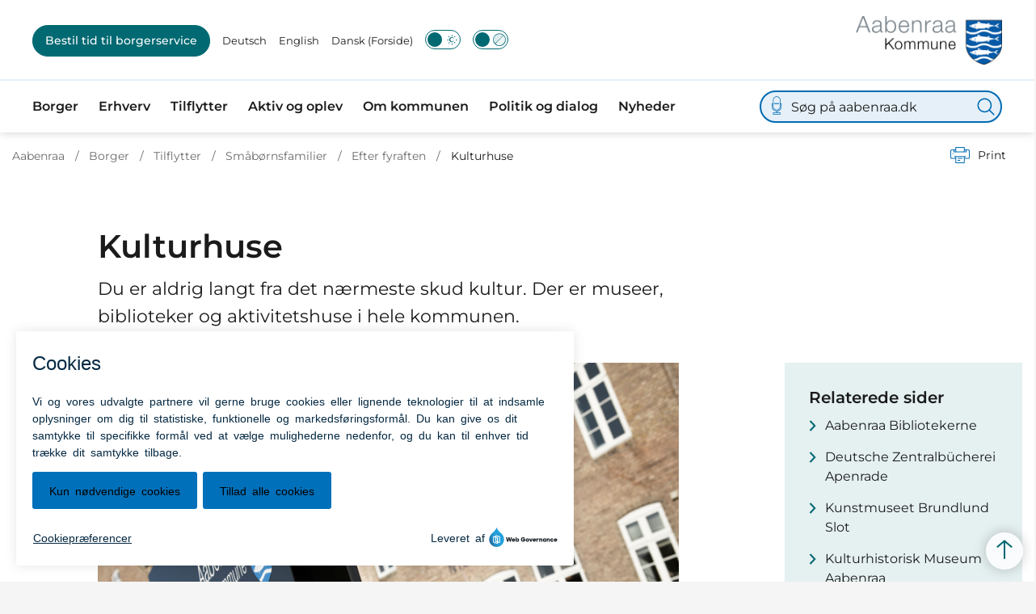

--- FILE ---
content_type: text/html; charset=utf-8
request_url: https://aabenraa.dk/borger/tilflytter/smaaboernsfamilier/efter-fyraften/kulturhuse
body_size: 18673
content:
<!DOCTYPE html>

    <meta property="publicIp" content="3.145.180.87">

<html lang="da" style="">

<head prefix="og: http://ogp.me/ns#">

    <link rel="stylesheet" media="all" type="text/css" href="/assets/css/icons.css" />
    <link rel="stylesheet" href="/css/bundle.css?v=fJsx_drqiPHPO0FQJhvJW9drOP4" />
    <link rel="stylesheet" type="text/css" media="print" href="/assets/css/print.css" />
    

    <script crossorigin="anonymous" src="https://cdnjs.cloudflare.com/ajax/libs/jquery/3.7.1/jquery.min.js"></script>
    <script src="https://cdnjs.cloudflare.com/ajax/libs/1000hz-bootstrap-validator/0.11.9/validator.min.js"></script>
    <script src="https://cdnjs.cloudflare.com/ajax/libs/twitter-bootstrap/4.3.1/js/bootstrap.bundle.min.js"></script>
    <script src="https://ajax.aspnetcdn.com/ajax/jquery.validate/1.16.0/jquery.validate.min.js"></script>
    <script src="https://ajax.aspnetcdn.com/ajax/mvc/5.2.3/jquery.validate.unobtrusive.min.js"></script>
    <script src="https://cdnjs.cloudflare.com/ajax/libs/js-cookie/2.2.1/js.cookie.min.js"></script>
    <script src="/Scripts/picturefill.min.js"></script>
    <script src="/Scripts/lazysizes.min.js"></script>
    <script src="/Scripts/ls.unveilhooks.min.js"></script>
    <script defer src="/scripts/cludo-voice-search.js"></script>
    <script defer src="/js/bundle.js?v=D43i7ag6iDnxkoOu2e-X7rfVFAE"></script>
    <script src="https://dreambroker.com/channel/embed/webc/dreambroker-studio-video-player.js"></script>

                    <!-- Monsido inkl cookie -->
<script type="text/javascript">
    window._monsido = window._monsido || {
        token: "Zi3QT3i1oG7XLtY7NROX-Q",
        statistics: {
            enabled: true,
            cookieLessTracking: false,
            documentTracking: {
                enabled: true,
                documentCls: "",
                documentIgnoreCls: "monsido_ignore_download",
                documentExt: ["pdf","doc","xls","PDF","DOC","docx","xlsx","DOCX","XLSX","XLS"],
            },
        },
        heatmap: {
            enabled: true,
        },
        pageCorrect: {
            enabled: true,
        },
    };
    window._monsidoConsentManagerConfig = window._monsidoConsentManagerConfig || {
        token: "Zi3QT3i1oG7XLtY7NROX-Q",
        privacyRegulation: ["gdpr"],
        settings: {
            manualStartup: false,
            hideOnAccepted: false,
            perCategoryConsent: true,
            explicitRejectOption: false,
            hasOverlay: false,
        },
        i18n: {
            languages: ["da_DK"], 
            defaultLanguage: "da_DK"
        },
        theme: {
            buttonColor: "#0070ba",
            buttonTextColor: "#000000",
            iconPictureUrl: "cookie_bite",
            iconShape: "circle",
            position: "bottom-left",
        },
        links: {
            cookiePolicyUrl: "Https://aabenraa.dk/cookies",
            optOutUrl: "",
        },
    };
</script>
<script type="text/javascript" async src="https://app-script.monsido.com/v2/monsido-script.js"></script>
<script type="text/javascript" src="https://monsido-consent.com/v1/mcm.js"></script>                    <!-- Monsido inkl cookie -->
                    <!-- Slet efter n&#xE6;ste deploy 18/10 -->
<style>
.breadcrumb-container .service-menu {
  padding-left: 0;
  display: flex;
  flex-wrap: wrap;
  padding-top: 15px;
  padding-bottom: 5px;
  margin-bottom: 0;
}

.breadcrumb-container .service-menu .service-menu__item .service-menu__item__icon {
  display: flex;
  align-items: center;
  margin-right: 10px;
  height: auto;
  width: auto;
  border-radius: unset;
  background: transparent;
}



</style>                    <!-- Slet efter n&#xE6;ste deploy 18/10 -->
                    <!-- Google -->
<meta name="google-site-verification" content="OzWcmwz5ctqKSP1Dd22xDOKzvopsbx3Gm4xjiiPvsag" />                    <!-- Google -->
                    <!-- Google -->
<meta name="google-site-verification" content="TzXOGouzvSeM6GRKl8OtVkbUmrTWBD8Ci0L_zzF-Mc8" />                    <!-- Google -->

    <!--Open Graph Metas-->
    <meta http-equiv="Content-Type" content="text/html; charset=utf-8">
    <title>Kulturhuse </title>
        <link rel="alternate" hreflang="da" href="https://aabenraa.dk/borger/tilflytter/smaaboernsfamilier/efter-fyraften/kulturhuse">
    <meta name="description" content="Du er aldrig langt fra det n&#xE6;rmeste skud kultur. Der er museer, biblioteker og aktivitetshuse i hele kommunen.">
    <meta property="og:title" content="Kulturhuse" />
    <meta name="twitter:title" content="Kulturhuse" />
    <meta property="og:description" content="Du er aldrig langt fra det n&#xE6;rmeste skud kultur. Der er museer, biblioteker og aktivitetshuse i hele kommunen." />
    <meta name="twitter:description" content="Du er aldrig langt fra det n&#xE6;rmeste skud kultur. Der er museer, biblioteker og aktivitetshuse i hele kommunen." />
    <meta name="robots" content="index,follow">

    <meta property="og:url" content="https://aabenraa.dk/borger/tilflytter/smaaboernsfamilier/efter-fyraften/kulturhuse" />
    <meta property="og:type" content="website" />
    <meta name="pageId" content="79862" />
    <meta name="page_date" content="2024-03-27T08:17:46Z" />
    <meta name="page_breadcrumb" content="Aabenraa|Borger|Tilflytter|Sm&#xE5;b&#xF8;rnsfamilier|Efter fyraften" />

            <meta name="page_Image" content="/media/1qznsyzo/nygadehuset.jpg?width=350&amp;height=220&amp;v=1dbffbd7e6e6ef0" />
    <meta property="og:updated_time" content="2024-03-27T08.17.46Z" />
    <meta property="og:pageDate" content="0001-01-01T00.00.00Z" />




    <meta property="og:site_name" content="">
    <meta property="og:locale" content="da">
    <meta name="google-site-verification" content="">
    <meta name="viewport" content="initial-scale=1.0, maximum-scale=5.0, minimum-scale=1.0, width=device-width" />


        <link type="image/jpg" rel="icon" 48x48" href="/media/ihllrwpl/logojpg.jpg?width=48&amp;height=48&amp;format=noformat&amp;v=1da7918dd855610 sizes=" />
        <link type="image/jpg" rel="apple-touch-icon" sizes="57x57" href="/media/ihllrwpl/logojpg.jpg?width=57&amp;height=57&amp;format=noformat&amp;v=1da7918dd855610" />
        <link type="image/jpg" rel="apple-touch-icon" sizes="60x60" href="/media/ihllrwpl/logojpg.jpg?width=60&amp;height=60&amp;format=noformat&amp;v=1da7918dd855610" />
        <link type="image/jpg" rel="apple-touch-icon" sizes="72x72" href="/media/ihllrwpl/logojpg.jpg?width=72&amp;height=72&amp;format=noformat&amp;v=1da7918dd855610" />
        <link type="image/jpg" rel="apple-touch-icon" sizes="76x76" href="/media/ihllrwpl/logojpg.jpg?width=76&amp;height=76&amp;format=noformat&amp;v=1da7918dd855610" />
        <link type="image/jpg" rel="apple-touch-icon" sizes="114x114" href="/media/ihllrwpl/logojpg.jpg?width=114&amp;height=114&amp;format=noformat&amp;v=1da7918dd855610" />
        <link type="image/jpg" rel="apple-touch-icon" sizes="144x144" href="/media/ihllrwpl/logojpg.jpg?width=144&amp;height=144&amp;format=noformat&amp;v=1da7918dd855610" />
        <link type="image/jpg" rel="apple-touch-icon" sizes="180x180" href="/media/ihllrwpl/logojpg.jpg?width=180&amp;height=180&amp;format=noformat&amp;v=1da7918dd855610" />
        <link rel="icon" type="image/jpg" sizes="16x16" href="/media/ihllrwpl/logojpg.jpg?width=16&amp;height=16&amp;format=noformat&amp;v=1da7918dd855610" />
        <link rel="icon" type="image/jpg" sizes="32x32" href="/media/ihllrwpl/logojpg.jpg?width=32&amp;height=32&amp;format=noformat&amp;v=1da7918dd855610" />
        <link rel="icon" type="image/jpg" sizes="96x96" href="/media/ihllrwpl/logojpg.jpg?width=96&amp;height=96&amp;format=noformat&amp;v=1da7918dd855610" />
        <link rel="icon" type="image/jpg" 120x120" href="/media/ihllrwpl/logojpg.jpg?width=120&amp;height=120&amp;format=noformat&amp;v=1da7918dd855610 sizes=" />

    <meta name="msapplication-TileColor" content="#ffffff">
    <meta name="msapplication-TileImage" content="~/icons/ms-icon-144x144.png">
    <meta name="theme-color" content="#ffffff">




    <!-- Cludo tag -->



    <!-- Twitter -->
    <meta name="twitter:card" content="summary" />
    <!-- Twitter - Article -->
            <meta property="og:image" content="https://aabenraa.dk/media/1qznsyzo/nygadehuset.jpg?width=1200&amp;height=630&amp;quality=90&amp;v=1dbffbd7e6e6ef0" />
            <meta property="og:ubivox-image" content="https://aabenraa.dk/media/1qznsyzo/nygadehuset.jpg?width=900&amp;height=600&amp;quality=90&amp;v=1dbffbd7e6e6ef0" />
            <meta property="og:image:width" content="1200">
            <meta property="og:image:height" content="630">
            <meta property="og:image:alt" content="nygadehuset">
            <meta name="twitter:image" content="https://aabenraa.dk/media/1qznsyzo/nygadehuset.jpg?width=1200&amp;height=630&amp;quality=90&amp;v=1dbffbd7e6e6ef0">
            <meta name="twitter:image:alt" content="nygadehuset">

    
    <style>
        :root {
            --color-primary: #fef1d4;
            --color-primary-text: #1b1b1b;
            --color-secondary: #0068ad;
            --color-secondary-text: #fff;
            
            
            
            
            
            
            
            
            
            --color-icons: #006bb3;
            --color-arrows: #006972;
            --color-btn-primary: #006972;
            --color-btn-primary-text: #fff;
            
            
            --color-primary-decorative: #e8f1f2;
            --color-primary-decorative-text: #1b1b1b;
            --color-secondary-decorative: #006972;
            --color-secondary-decorative-text: #fff;
            --color-footer: #006bb3;
            --color-footer-text: #fff;
            
            
            
            
            --color-link: #006bb3;
            --color-tag: #006bb3;
            --color-overlay-cover: #00000099;
            --color-overlay-start: #000000E5;
            --color-overlay-end: #00000000;
            --color-overlay-text: #fff;
            --color-overlay-button: #006972;
            --color-overlay-button-text: #fff;
            
            
            --color-article-element--0: #006bb3;
            --color-article-element-title--0: #fff;
            --color-article-element--1: #fef1d4;
            --color-article-element-title--1: #1b1b1b;
            --color-article-element--2: #e8f1f2;
            --color-article-element-title--2: #1b1b1b;
            --color-article-element--3: #006972;
            --color-article-element-title--3: #fff;
            --color-article-element--4: #ce162a;
            --color-article-element-title--4: #fff;
            --color-article-element--5: #f9b000;
            --color-article-element-title--5: #fff;
            --color-btn-bg--primary: #fff;
            --color-btn-bg--primary-text: #006bb3;
            
            --color-btn-bg--secondary: #000;
            --color-btn-bg--secondary-text: #fff;
            --color-btn-bg--secondary-border-color: #000;
            --color-btn-bg--grey-light: #006972;
            --color-btn-bg--grey-light-text: #fff;
            
            
            --color-bg-white-component-border:#e8e8e8;
            --color-border-top--article-components-bg:#006972;
            --color-border-top--article-components-text:#fff;
        }
    </style>

    <style>
            :root {
            
            --main-white-bg-component-bg: var(--color-white);--main-white-bg-component-border: 1px solid var(--color-bg-white-component-border);
            --header-brand-height-lg: 60px;
            --header-brand-height-md: 46px;


                
                --sleeve-search-bar-small-border-radius: 50px;
                --sleeve-button-border-radius: 50px;

                
                
                


                
                
                
                
                
                
                

            }
    </style>
</head>

<body class="cta-icon-arrow-long-thin list-icon-arrow-short link--underline-fat-lr  js-darmode-active js-greymode-active"  data-pageid="79862" data-print-logo="false">


    


                <!-- Skjul Cookie billede ved print -->
<style type="text/css">
@media print and (color) {
	.mon-cb-icon-shape-circle {
display: none;
}
}
</style>                <!-- Skjul Cookie billede ved print -->


<header class="header--left-aligned-container">
    <div>
        <a class="bypass-block" href="#main-content">G&#xE5; til hovedindhold</a>
    </div>
    <div class="header--left-aligned" id="headerLeftAligned" x-data="headerLeftAligned" x-trap.noscroll.inert="focusTrap ? mobileSideMenu : ''" :class="{ 'collapsed-menu' : isMobile, 'fixed': mobileSideMenu }">
        <div class="header--left-aligned-top-bar px-[15px] lg:px-[40px] bg--white reverse">
                <hr class="header--left-aligned-divider">
            <a class="nav-brand" target="_self" href="/" :tabindex="mobileSideMenu && focusTrap ? '-1' : ''" aria-label='Aabenraa'>
                        <img class="no-fit" src="/media/r3gfeqeg/aabenraa-kommune-logo.png" alt="Aabenraa Kommune logo" />
            </a>
                <div class="header--left-aligned-desktop-actions reverse" x-show="!isMobile">
                        <nav class="desktop-secondary-nav" aria-label="servicemenu">

                            <ul class="desktop-secondary-list">
                                    <li class="desktop-secondary-list-item list-item--cta ">
                                        <a class="nav-link" href="https://aabenraa.dk/bestil-tid-til-borgerservice">
                                            Bestil tid til borgerservice
                                        </a>

                                    </li>
                                    <li class="desktop-secondary-list-item " ><a href="https://aabenraa.dk/om-kommunen/deutsch" >Deutsch</a></li>
                                    <li class="desktop-secondary-list-item " ><a href="https://aabenraa.dk/om-kommunen/english" >English</a></li>
                                    <li class="desktop-secondary-list-item active" ><a href="https://aabenraa.dk/" aria-current=page>Dansk (Forside)</a></li>

                                        <li>
                                            <button class="btn__toggle jsDarkmodeToggle" aria-label="Aktiver darkmode" title="Aktiver darkmode" data-active="Deaktiver darkmode" data-inactive="Aktiver darkmode">
    <div class="btn__toggle__elements">
        <div class="icon-darkmode-moon"></div>
        <div class="icon-lightmode-sun"></div>
    </div><span class="btn__toggle__toggle"></span>
</button>

                                        </li>
                                        <li>
                                            <button class="btn__toggle jsGrayscaleToggle" aria-label="Aktiver/deaktiver grayscale" title="Aktiver/deaktiver grayscale" data-active="Deaktiver grayscale" data-inactive="Aktiver grayscale">
    <div class="btn__toggle__elements">
        <div class="icon-circle-grayscale"></div>
        <div class="icon-circle-grayscale-full"></div>
    </div><span class="btn__toggle__toggle"></span>
</button>
                                        </li>
                            </ul>

                        </nav>
                </div>
            <div class="header--left-aligned-mobile-actions">
                    <div class="mobile-actions-search-icon" x-show="!mobileSideMenu" x-transition>
                        <button class="mobile-actions-search-btn" type="button" x-on:click.prevent="mobileSearch = !mobileSearch; $nextTick(() =&gt; {document.getElementById('input-mobile').focus()})" aria-label="søg" x-bind:aria-expanded="mobileSearch.toString()">
                            <svg xmlns="http://www.w3.org/2000/svg" fill="none" viewbox="0 0 24 24" stroke-width="1.5" stroke="currentColor">
                                <path stroke-linecap="round" stroke-linejoin="round" d="M21 21l-5.197-5.197m0 0A7.5 7.5 0 105.196 5.196a7.5 7.5 0 0010.607 10.607z"></path>
                            </svg>
                        </button>
                        <template x-teleport=".mobile-actions-searchbar-container">
                            <form method="GET" action="/soeg/" class="has-sound-input mobile-actions-searchbar-form" x-on:input="mobileInputValue = $refs.searchInput.value.length; mobileInputFocused = mobileInputValue &gt; 0" x-ref="searchForm">
                                <div class="mobile-actions-searchbar-input">
                                    <label class="mobile-actions-searchbar-label" for="input-mobile" x-show="!mobileInputFocused" x-transition:enter="alpine-transition-enter" x-transition:enter-start="alpine-transition-enter-start" x-transition:enter-end="alpine-transition-enter-end" x-transition:leave="alpine-transition-leave" x-transition:leave-start="alpine-transition-leave-start" x-transition:leave-end="alpine-transition-leave-end">S&#xF8;g p&#xE5; aabenraa.dk</label>
                                    <input data-useraffle="False" data-search-pageid="84716" autocomplete="off" name="query" class="js-auto-suggestions mobileSearchInput focus:outline-none focus:border-b focus:w-full" id="input-mobile" :autofocus="mobileSearch" type="search" x-ref="searchInput" :class="mobileInputValue &gt; 0 ? 'w-full border-b' : 'w-0'">
                                </div>
                                <button class="mobile-actions-searchbar-submit" x-ref="submitButton">S&oslash;g</button>
                                    <button onclick="initVoiceSearch(event, doubleMenuVoiceMobileMenuSearchOptions)" class="btn__sound-input" aria-label="Lyd input"><span class="icon-microphone"></span></button>
                            </form>
                        </template>
                    </div>
                <div class="mobile-actions-burger">
                    <button class="mobile-actions-burger-btn" x-on:click="mobileSideMenu = !mobileSideMenu; mobileSearch = false" aria-label="menu" x-bind:aria-expanded="mobileSideMenu.toString()">
                        <div class="transform mobile-actions-burger-icon">
                            <div class="transform burger-icon-elmnt">
                                <div class="burger-icon-elmnt-dash" :class="mobileSideMenu ? 'translate-y-6' : ''"></div>
                                <div class="burger-icon-elmnt-dash" :class="mobileSideMenu ? 'translate-y-6' : ''"></div>
                                <div class="burger-icon-elmnt-dash" :class="mobileSideMenu ? 'translate-y-6' : ''"></div>
                                <div class="transform burger-cross-icon" :class="mobileSideMenu ? 'translate-x-0 w-12' : '-translate-x-10 w-0'">
                                    <div class="transform burger-cross-icon-right" :class="mobileSideMenu ? 'rotate-45' : ''"></div>
                                    <div class="transform burger-cross-icon-left" :class="mobileSideMenu ? '-rotate-45' : ''"></div>
                                </div>
                            </div>
                        </div>
                    </button>
                </div>
            </div>
        </div>
        <div class="mobile-actions-searchbar-container" x-cloak x-show="mobileSearch" x-transition:enter="alpine-transition-enter" x-transition:enter-start="alpine-transition-enter-start" x-transition:enter-end="alpine-transition-enter-end" x-transition:leave="alpine-transition-leave" x-transition:leave-start="alpine-transition-leave-start" x-transition:leave-end="alpine-transition-leave-end"></div>
            <div x-cloak class="header--left-aligned-sidemenu header--no-anim height-0 bg--white animation-reverse" x-show="mobileSideMenu" x-transition:enter="alpine-transition-enter" x-transition:enter-start="alpine-transition-enter-start" x-transition:enter-end="alpine-transition-enter-end" x-transition:leave="alpine-transition-leave" x-transition:leave-start="alpine-transition-leave-start" x-transition:leave-end="alpine-transition-leave-end">
                    <nav aria-label="sidenavigation">
                        <ul class="header--left-aligned-sidemenu-list">
                                    <li class="sidemenu-list-item active">
                                        <a class="flex-col flex list-item-content" href="https://aabenraa.dk/borger" aria-current=page>
                                            <span class="list-item-content-heading">Borger</span>
                                        </a>
                                            <button class="list-item-left-aligned-toggle" role="button" aria-expanded="false" aria-label="Borger menu">
                                                <div class="list-item-megamenu-toggle-icon"></div>
                                                <p>Borger</p>
                                            </button>
                                            <div class="link-container">

                                                <ul class="link-container__links" aria-label="Familie menu">
                                                        <li><a class="link-container__link" href="https://aabenraa.dk/borger/flytning-bolig-og-byggeri">Flytning, bolig og byggeri</a></li>
                                                        <li><a class="link-container__link" href="https://aabenraa.dk/borger/boern-og-familie">B&#xF8;rn og familie</a></li>
                                                        <li><a class="link-container__link" href="https://aabenraa.dk/borger/job-og-ledighed">Job og ledighed</a></li>
                                                        <li><a class="link-container__link" href="https://aabenraa.dk/borger/klima-natur-og-miljoe">Klima, natur og milj&#xF8;</a></li>
                                                        <li><a class="link-container__link" href="https://aabenraa.dk/borger/ny-i-danmark">Ny i Danmark</a></li>
                                                        <li><a class="link-container__link" href="https://aabenraa.dk/borger/pas-koerekort-og-sundhedskort">Pas, k&#xF8;rekort og sundhedskort</a></li>
                                                        <li><a class="link-container__link" href="https://aabenraa.dk/borger/skole-og-undervisning">Skole og Undervisning</a></li>
                                                        <li><a class="link-container__link" href="https://aabenraa.dk/borger/sundhed-og-forebyggelse">Sundhed og forebyggelse</a></li>
                                                        <li><a class="link-container__link" href="https://aabenraa.dk/borger/tilflytter">Tilflytter</a></li>
                                                        <li><a class="link-container__link" href="https://aabenraa.dk/borger/trafik-og-groenne-omraader">Trafik og gr&#xF8;nne omr&#xE5;der</a></li>
                                                        <li><a class="link-container__link" href="https://aabenraa.dk/borger/aeldre-og-handicappede">&#xC6;ldre og handicappede</a></li>
                                                        <li><a class="link-container__link" href="https://aabenraa.dk/borger/oekonomi-og-ydelser">&#xD8;konomi og ydelser</a></li>
                                                </ul>
                                            </div>
                                    </li>
                                    <li class="sidemenu-list-item ">
                                        <a class="flex-col flex list-item-content" href="https://aabenraa.dk/erhverv" >
                                            <span class="list-item-content-heading">Erhverv</span>
                                        </a>
                                            <button class="list-item-left-aligned-toggle" role="button" aria-expanded="false" aria-label="Erhverv menu">
                                                <div class="list-item-megamenu-toggle-icon"></div>
                                                <p>Erhverv</p>
                                            </button>
                                            <div class="link-container">

                                                <ul class="link-container__links" aria-label="Familie menu">
                                                        <li><a class="link-container__link" href="https://aabenraa.dk/erhverv/hurtig-kontakt">Hurtig kontakt</a></li>
                                                        <li><a class="link-container__link" href="https://aabenraa.dk/erhverv/lokalt-erhverv">Lokalt erhverv</a></li>
                                                        <li><a class="link-container__link" href="https://aabenraa.dk/erhverv/start-af-virksomhed">Start af virksomhed</a></li>
                                                        <li><a class="link-container__link" href="https://aabenraa.dk/erhverv/arbejdskraft">Arbejdskraft</a></li>
                                                        <li><a class="link-container__link" href="https://aabenraa.dk/erhverv/samarbejdspartnere">Samarbejdspartnere</a></li>
                                                        <li><a class="link-container__link" href="https://aabenraa.dk/erhverv/byggeri-og-erhvervsgrunde">Byggeri og erhvervsgrunde</a></li>
                                                        <li><a class="link-container__link" href="https://aabenraa.dk/erhverv/klima-energi-og-miljoe">Klima, energi og milj&#xF8;</a></li>
                                                        <li><a class="link-container__link" href="https://aabenraa.dk/erhverv/erhvervsaffald">Erhvervsaffald</a></li>
                                                        <li><a class="link-container__link" href="https://aabenraa.dk/erhverv/erhverv-paa-landet">Erhverv p&#xE5; landet</a></li>
                                                        <li><a class="link-container__link" href="https://aabenraa.dk/erhverv/tilladelser-og-bevillinger">Tilladelser og bevillinger</a></li>
                                                        <li><a class="link-container__link" href="https://aabenraa.dk/erhverv/udbud-og-licitationer">Udbud og licitationer</a></li>
                                                        <li><a class="link-container__link" href="https://aabenraa.dk/erhverv/lokale-maerkeordninger">Lokale m&#xE6;rkeordninger</a></li>
                                                        <li><a class="link-container__link" href="https://aabenraa.dk/erhverv/strategi-og-planlaegning">Strategi og planl&#xE6;gning</a></li>
                                                </ul>
                                            </div>
                                    </li>
                                    <li class="sidemenu-list-item active">
                                        <a class="flex-col flex list-item-content" href="https://aabenraa.dk/borger/tilflytter" aria-current=page>
                                            <span class="list-item-content-heading">Tilflytter</span>
                                        </a>
                                            <button class="list-item-left-aligned-toggle" role="button" aria-expanded="false" aria-label="Tilflytter menu">
                                                <div class="list-item-megamenu-toggle-icon"></div>
                                                <p>Tilflytter</p>
                                            </button>
                                            <div class="link-container">

                                                <ul class="link-container__links" aria-label="Familie menu">
                                                        <li><a class="link-container__link" href="https://aabenraa.dk/borger/tilflytter/hvor-skal-jeg-bo">Hvor skal jeg bo</a></li>
                                                        <li><a class="link-container__link" href="https://aabenraa.dk/borger/tilflytter/en-god-modtagelse">En god modtagelse</a></li>
                                                        <li><a class="link-container__link" href="https://aabenraa.dk/borger/tilflytter/det-gode-boerne-unge-og-familieliv">En sund opv&#xE6;kst</a></li>
                                                        <li><a class="link-container__link" href="https://aabenraa.dk/borger/tilflytter/smaaboernsfamilier">Sm&#xE5;b&#xF8;rnsfamilier</a></li>
                                                        <li><a class="link-container__link" href="https://aabenraa.dk/borger/tilflytter/campusbyen-aabenraa">Campusbyen Aabenraa</a></li>
                                                        <li><a class="link-container__link" href="https://aabenraa.dk/borger/tilflytter/efter-fyraften">Efter fyraften</a></li>
                                                        <li><a class="link-container__link" href="https://aabenraa.dk/borger/tilflytter/job-og-karrieremuligheder">Job og karrieremuligheder</a></li>
                                                        <li><a class="link-container__link" href="https://aabenraa.dk/borger/tilflytter/meld-flytning">Meld flytning</a></li>
                                                        <li><a class="link-container__link" href="https://aabenraa.dk/borger/tilflytter/tilflytter-kit-til-virksomheder">Tilflytter-kit til virksomheder</a></li>
                                                </ul>
                                            </div>
                                    </li>
                                    <li class="sidemenu-list-item ">
                                        <a class="flex-col flex list-item-content" href="https://aabenraa.dk/aktiv-og-oplev" >
                                            <span class="list-item-content-heading">Aktiv og oplev</span>
                                        </a>
                                            <button class="list-item-left-aligned-toggle" role="button" aria-expanded="false" aria-label="Aktiv og oplev menu">
                                                <div class="list-item-megamenu-toggle-icon"></div>
                                                <p>Aktiv og oplev</p>
                                            </button>
                                            <div class="link-container">

                                                <ul class="link-container__links" aria-label="Familie menu">
                                                        <li><a class="link-container__link" href="https://aabenraa.dk/aktiv-og-oplev/det-sker">Det sker</a></li>
                                                        <li><a class="link-container__link" href="https://aabenraa.dk/aktiv-og-oplev/hjaelp-til-foreninger-og-arrangoerer/faa-dit-budskab-paa-aabenraa-kommunes-infotavler">F&#xE5; dit budskab p&#xE5; Aabenraa Kommunes infotavler</a></li>
                                                        <li><a class="link-container__link" href="https://aabenraa.dk/aktiv-og-oplev/dyrk-idraet">Dyrk idr&#xE6;t</a></li>
                                                        <li><a class="link-container__link" href="https://aabenraa.dk/aktiv-og-oplev/hjaelp-til-foreninger-og-arrangoerer">Hj&#xE6;lp til foreninger og arrang&#xF8;rer</a></li>
                                                        <li><a class="link-container__link" href="https://aabenraa.dk/aktiv-og-oplev/oplev-kulturen">Oplev kulturen</a></li>
                                                        <li><a class="link-container__link" href="https://aabenraa.dk/aktiv-og-oplev/aktive-seniorer">Aktive seniorer</a></li>
                                                        <li><a class="link-container__link" href="https://aabenraa.dk/aktiv-og-oplev/tilbud-til-boern-og-unge">Tilbud til b&#xF8;rn og unge</a></li>
                                                        <li><a class="link-container__link" href="https://aabenraa.dk/aktiv-og-oplev/vaer-aktiv-i-naturen">V&#xE6;r aktiv i naturen</a></li>
                                                        <li><a class="link-container__link" href="https://aabenraa.dk/aktiv-og-oplev/bliv-frivillig">Bliv frivillig</a></li>
                                                        <li><a class="link-container__link" href="https://aabenraa.dk/aktiv-og-oplev/grejbanken">Grejbanken</a></li>
                                                        <li><a class="link-container__link" href="https://aabenraa.dk/aktiv-og-oplev/gaa-faellesskaber">G&#xE5;f&#xE6;llesskaber</a></li>
                                                </ul>
                                            </div>
                                    </li>
                                    <li class="sidemenu-list-item ">
                                        <a class="flex-col flex list-item-content" href="https://aabenraa.dk/om-kommunen" >
                                            <span class="list-item-content-heading">Om kommunen</span>
                                        </a>
                                            <button class="list-item-left-aligned-toggle" role="button" aria-expanded="false" aria-label="Om kommunen menu">
                                                <div class="list-item-megamenu-toggle-icon"></div>
                                                <p>Om kommunen</p>
                                            </button>
                                            <div class="link-container">

                                                <ul class="link-container__links" aria-label="Familie menu">
                                                        <li><a class="link-container__link" href="https://aabenraa.dk/om-kommunen/det-gode-liv">Det Gode Liv</a></li>
                                                        <li><a class="link-container__link" href="https://aabenraa.dk/om-kommunen/et-godt-sted-at-bo">Et godt sted at bo</a></li>
                                                        <li><a class="link-container__link" href="https://aabenraa.dk/om-kommunen/fritid">Fritid</a></li>
                                                        <li><a class="link-container__link" href="https://aabenraa.dk/om-kommunen/frivillighed">Frivillighed</a></li>
                                                        <li><a class="link-container__link" href="https://aabenraa.dk/om-kommunen/job-i-kommunen">Job i kommunen</a></li>
                                                        <li><a class="link-container__link" href="https://aabenraa.dk/om-kommunen/kommunale-temakort">Kommunale temakort</a></li>
                                                        <li><a class="link-container__link" href="https://aabenraa.dk/om-kommunen/kontakt-kommunen">Kontakt kommunen</a></li>
                                                        <li><a class="link-container__link" href="https://aabenraa.dk/om-kommunen/kultur">Kultur</a></li>
                                                        <li><a class="link-container__link" href="https://aabenraa.dk/om-kommunen/organisation-og-ledelse">Organisation og ledelse</a></li>
                                                        <li><a class="link-container__link" href="https://aabenraa.dk/om-kommunen/oekonomi-og-fakta">&#xD8;konomi og fakta</a></li>
                                                        <li><a class="link-container__link" href="https://aabenraa.dk/om-kommunen/turist-i-aabenraa">Turist i Aabenraa</a></li>
                                                </ul>
                                            </div>
                                    </li>
                                    <li class="sidemenu-list-item ">
                                        <a class="flex-col flex list-item-content" href="https://aabenraa.dk/politik-og-dialog" >
                                            <span class="list-item-content-heading">Politik og dialog</span>
                                        </a>
                                            <button class="list-item-left-aligned-toggle" role="button" aria-expanded="false" aria-label="Politik og dialog menu">
                                                <div class="list-item-megamenu-toggle-icon"></div>
                                                <p>Politik og dialog</p>
                                            </button>
                                            <div class="link-container">

                                                <ul class="link-container__links" aria-label="Familie menu">
                                                        <li><a class="link-container__link" href="https://aabenraa.dk/politik-og-dialog/byraadet">Byr&#xE5;det</a></li>
                                                        <li><a class="link-container__link" href="https://aabenraa.dk/politik-og-dialog/dagsordner-og-referater">Dagsordner og referater</a></li>
                                                        <li><a class="link-container__link" href="https://aabenraa.dk/politik-og-dialog/politikker">Politikker</a></li>
                                                        <li><a class="link-container__link" href="https://aabenraa.dk/politik-og-dialog/politiske-udvalg">Politiske udvalg</a></li>
                                                        <li><a class="link-container__link" href="https://aabenraa.dk/politik-og-dialog/raad-naevn-og-kommissioner">R&#xE5;d, n&#xE6;vn og kommissioner</a></li>
                                                        <li><a class="link-container__link" href="https://aabenraa.dk/politik-og-dialog/aktuelle-hoeringer">Aktuelle h&#xF8;ringer</a></li>
                                                        <li><a class="link-container__link" href="https://aabenraa.dk/politik-og-dialog/se-byraadsmoeder-virtuelt">Se byr&#xE5;dsm&#xF8;der virtuelt</a></li>
                                                        <li><a class="link-container__link" href="https://aabenraa.dk/aktiv-og-oplev/oplev-kulturen/venskabsby">Venskabsby</a></li>
                                                        <li><a class="link-container__link" href="https://aabenraa.dk/politik-og-dialog/moeder-med-borgmesteren-i-aabenraa-kommune">M&#xF8;der med borgmesteren</a></li>
                                                </ul>
                                            </div>
                                    </li>
                                    <li class="sidemenu-list-item ">
                                        <a class="flex-col flex list-item-content" href="https://aabenraa.dk/om-kommunen/nyheder" >
                                            <span class="list-item-content-heading">Nyheder</span>
                                        </a>
                                    </li>
                        </ul>

                    </nav>
                        <div class="desktop-searchbar">

    <form id="non-collapse-searchbar" method="GET" action="/soeg" class="desktop-actions-searchbar-form has-sound-input" autocomplete="off">
        <input type="search" data-useraffle="False" aria-label="S&#xF8;g p&#xE5; aabenraa.dk" name="query" class="desktop-searchbar-input active js-auto-suggestions" data-search-pageid="84716" title="S&#xF8;g p&#xE5; aabenraa.dk" id="desktop-search-id" placeholder="S&#xF8;g p&#xE5; aabenraa.dk">
        <button class="desktop-actions-searchbar-submit" type="submit" aria-label="Søg">
            <svg class="w-7 h-7" xmlns="http://www.w3.org/2000/svg" fill="none" viewbox="0 0 24 24" stroke-width="1.5" stroke="currentColor">

                <path stroke-linecap="round" stroke-linejoin="round" d="M21 21l-5.197-5.197m0 0A7.5 7.5 0 105.196 5.196a7.5 7.5 0 0010.607 10.607z"></path>

            </svg>
        </button>
            <div>
                <button onclick="initVoiceSearch(event, menuVoiceMenuSearchOptions)" class="btn__sound-input" aria-label="Lyd input"><span class="icon-microphone"></span></button>
            </div>
    </form>

</div>
    <script>
        var inputElement = document.getElementById('non-collapse-searchbar').querySelector('input[type="search"]');
        const menuVoiceMenuSearchOptions = {
            inputElement: inputElement,
            formElement: document.getElementById('non-collapse-searchbar')
        }
    </script>

                    <nav class="tablet-secondary-nav" aria-label="servicemenu" x-show="isMobile">
                        <ul class="tablet-secondary-list">
                                <li class="tablet-secondary-list-item list-item--cta ">
                                    <a class="nav-link" href="https://aabenraa.dk/bestil-tid-til-borgerservice">
                                        Bestil tid til borgerservice
                                    </a>

                                </li>
                                <li class="tablet-secondary-list-item"><a href="https://aabenraa.dk/om-kommunen/deutsch">Deutsch</a></li>
                                <li class="tablet-secondary-list-item"><a href="https://aabenraa.dk/om-kommunen/english">English</a></li>
                                <li class="tablet-secondary-list-item"><a href="https://aabenraa.dk/">Dansk (Forside)</a></li>
                                    <li class="tablet-secondary-list-item">
                                        <button class="btn__toggle jsDarkmodeToggle" aria-label="Aktiver darkmode" title="Aktiver darkmode" data-active="Deaktiver darkmode" data-inactive="Aktiver darkmode">
    <div class="btn__toggle__elements">
        <div class="icon-darkmode-moon"></div>
        <div class="icon-lightmode-sun"></div>
    </div><span class="btn__toggle__toggle"></span>
</button>

                                    </li>
                                    <li class="tablet-secondary-list-item">
                                        <button class="btn__toggle jsGrayscaleToggle" aria-label="Aktiver/deaktiver grayscale" title="Aktiver/deaktiver grayscale" data-active="Deaktiver grayscale" data-inactive="Aktiver grayscale">
    <div class="btn__toggle__elements">
        <div class="icon-circle-grayscale"></div>
        <div class="icon-circle-grayscale-full"></div>
    </div><span class="btn__toggle__toggle"></span>
</button>
                                    </li>

                        </ul>
                    </nav>
            </div>
        


<script>
    jQuery(function () {
        CheckBannerShowed()

    });
    jQuery(document).on("click", ".banner__alert__close", function () {
        var id = jQuery(this).data("bannerid");
        console.log(id)
        setCookieBanner(id)
        jQuery(".banner__alert[data-id='" + id + "']").fadeOut("fast");

    });

    function CheckBannerShowed() {
        var bannerIds = Cookies.get('BANNER-IDS');
        if (bannerIds != undefined && bannerIds != "") {
            var ids = bannerIds.split(",")
            var banner = jQuery('.banner__alert');
            $.each(banner, function (index, item) {
                if (jQuery.inArray(jQuery(item).data("id"), ids) == -1) {
                    jQuery(item).css("display", "flex").hide().show()
                }
            });

        } else {
            jQuery(".banner__alert").css("display", "flex")
                .hide()
                .show();
        }
    }
    function setCookieBanner(id) {
        var bannerIds = Cookies.get('BANNER-IDS');
        var ids = [];

        let dt = new Date();
        dt.setMinutes(dt.getMinutes() + 30)
        if (bannerIds != undefined && bannerIds != "") {
            ids = bannerIds.split(",")
            ids.push(id);
            Cookies.set('BANNER-IDS', ids.join(","), { expires: dt })
        } else {
            ids.push(id)
            Cookies.set('BANNER-IDS', ids.join(","), { expires: dt })
        }
    }
</script>
    </div>
</header>
    <script>
        var inputElement = document.getElementById('non-collapse-searchbar').querySelector('input[type="search"]');
        const dropdownMenuVoiceMobileMenuSearchOptions = {
            inputElement: inputElement,
            formElement: document.getElementById('non-collapse-searchbar')
        }
    </script>


    
    
                <!-- ArcGIS Online kort -->
<script type="module" src="https://js.arcgis.com/4.34/embeddable-components/"></script>                <!--ArcGIS Online kort End-->


        
<main data-view="articleSidebar" class="bg-main--white article-with-sidebar" data-pagetype="article">
        
    <section class=" ">

        <div class="container">
            <div class="row">
                <div class="col-md-12">
                        <progress value="0" aria-hidden="true"></progress>
                    <div class="breadcrumb-container ">
                        <nav aria-label="Du er her">
                            <ol class="breadcrumb breadcrumb--divider-slash">
                                    <li class="breadcrumb-item">
                                        <a href="/" >
                                                <span>Aabenraa</span>

                                            <span>/</span>
                                        </a>
                                    </li>
                                    <li class="breadcrumb-item">
                                        <a href="/borger" >
                                                <span>Borger</span>

                                            <span>/</span>
                                        </a>
                                    </li>
                                    <li class="breadcrumb-item">
                                        <a href="/borger/tilflytter" >
                                                <span>Tilflytter</span>

                                            <span>/</span>
                                        </a>
                                    </li>
                                    <li class="breadcrumb-item">
                                        <a href="/borger/tilflytter/smaaboernsfamilier" >
                                                <span>Sm&#xE5;b&#xF8;rnsfamilier</span>

                                            <span>/</span>
                                        </a>
                                    </li>
                                    <li class="breadcrumb-item">
                                        <a href="/borger/tilflytter/smaaboernsfamilier/efter-fyraften" aria-label="Tilbage til Efter fyraften">
                                                <span class="arrow__back" role="img" aria-label="tilbage"></span>
                                                <span class="text__back">Efter fyraften</span>

                                            <span>/</span>
                                        </a>
                                    </li>
                                <li class="breadcrumb-item active" aria-current="page">
                                    <span>Kulturhuse</span>
                                </li>
                            </ol>
                        </nav>
                            <ul class="service-menu">
                                    <li class="service-menu__item">
                                        <button id="print" title="Print" onclick="window.print()">
                                            <div class="service-menu__item__icon">
                                                <svg width="24" height="20" viewBox="0 0 24 20" fill="none" xmlns="http://www.w3.org/2000/svg">
                                                    <path d="M22.3094 3.03755H17.8289V0.508922C17.8289 0.227906 17.601 0 17.32 0H6.68002C6.399 0 6.17109 0.227906 6.17109 0.508922V3.03759H1.69059C0.758391 3.03755 0 3.79598 0 4.72819V12.8299C0 13.7621 0.758391 14.5206 1.69059 14.5206H6.17109V19.4197C6.17109 19.7007 6.399 19.9286 6.68002 19.9286H17.32C17.601 19.9286 17.829 19.7007 17.829 19.4197V14.5206H22.3095C23.2416 14.5206 24 13.7622 24 12.8299V4.72819C24 3.79598 23.2416 3.03755 22.3094 3.03755ZM17.8289 4.05534H19.0428V5.47964H17.8289V4.05534ZM7.18889 1.01784H16.8111V5.47969H7.18889V1.01784ZM4.95717 4.05539H6.17109V5.47969H4.95717V4.05539ZM16.8111 18.9108H7.18889V12.2086H16.8111L16.8111 18.9108ZM22.9823 12.8299C22.9823 13.2009 22.6804 13.5028 22.3095 13.5028H17.8289V12.2087H18.7573C19.0383 12.2087 19.2662 11.9808 19.2662 11.6998C19.2662 11.4187 19.0383 11.1908 18.7573 11.1908H5.24278C4.96177 11.1908 4.73386 11.4187 4.73386 11.6998C4.73386 11.9808 4.96177 12.2087 5.24278 12.2087H6.17114V13.5028H1.69059C1.31967 13.5028 1.01784 13.2009 1.01784 12.8299V4.72819C1.01784 4.35722 1.31967 4.05534 1.69059 4.05534H3.93937V5.98851C3.93937 6.26953 4.16723 6.49744 4.4483 6.49744H19.5518C19.8328 6.49744 20.0607 6.26953 20.0607 5.98851V4.05534H22.3095C22.6804 4.05534 22.9823 4.35717 22.9823 4.72819V12.8299Z" fill="#005CBB"></path>
                                                    <path d="M3.225 8.87992C3.57713 8.87992 3.86259 8.59446 3.86259 8.24233C3.86259 7.8902 3.57713 7.60474 3.225 7.60474C2.87286 7.60474 2.5874 7.8902 2.5874 8.24233C2.5874 8.59446 2.87286 8.87992 3.225 8.87992Z" fill="#005CBB"></path>
                                                    <path d="M11.8523 16.0796H9.4767C9.19568 16.0796 8.96777 16.3074 8.96777 16.5885C8.96777 16.8695 9.19563 17.0974 9.4767 17.0974H11.8523C12.1333 17.0974 12.3612 16.8695 12.3612 16.5885C12.3612 16.3074 12.1333 16.0796 11.8523 16.0796Z" fill="#005CBB"></path>
                                                    <path d="M14.5234 13.5027H9.4767C9.19568 13.5027 8.96777 13.7306 8.96777 14.0116C8.96777 14.2927 9.19563 14.5205 9.4767 14.5205H14.5233C14.8043 14.5205 15.0322 14.2927 15.0322 14.0116C15.0322 13.7306 14.8044 13.5027 14.5234 13.5027Z" fill="#005CBB"></path>
                                                </svg>
                                            </div>
                                            <div class="service-menu__item__text">
                                                Print
                                            </div>
                                        </button>
                                    </li>



                            </ul>
                    </div>
                </div>
            </div>
        </div>
    </section>

        

    <article>
        <div id="main-content">
            <div id="">
                <section>
                    <div class="hero__article ">
                        <div class="container">
                            <div class="row">
                                <div class="col-md-12">
                                    <div class="row">
                                        <div class="col-md-12 col-lg-7 offset-xl-1">
                                            <div class="hero__article__text">
                                                    <h1>Kulturhuse</h1>
                                                        <p>
                                                            Du er aldrig langt fra det nærmeste skud kultur. Der er museer, biblioteker og aktivitetshuse i hele kommunen. 
                                                        </p>

                                                    <div class="hero__tags--under">
                                                        



                                                    </div>
                                            </div>
                                        </div>
                                    </div>
                                </div>
                            </div>
                        </div>
                    </div>
                </section>
                <section class="article-wrapper " id="adgangMedTegn">
                    <div class="container">
                        <div class="row">
                            <div class="col-md-12 offset-xl-1 col-lg-7">
                                    <div class="hero__article--article-wrapper">
                                            <figure  class="article-wrapper__top-image">
                                                <img loading="lazy" data-srcset="/media/1qznsyzo/nygadehuset.jpg?width=800&amp;height=530&amp;v=1dbffbd7e6e6ef0" data-sizes="auto" class="lazyload aspect-ratios--3-2" alt="nygadehuset" />
                                            </figure>
                                    </div>
                                        


<div class="service-menu-container">
        <ul class="service-menu service-menu--bg-transparent ">


                <li class="service-menu__item">
                    <button class="dropdown-toggle dropdown-toggle__enlarge-text" id="enlargeText"
                            data-toggle="dropdown"
                            aria-haspopup="true"
                            aria-expanded="false"
                            title="G&#xF8;r teksten st&#xF8;rre eller mindre"
                            aria-label="Forst&#xF8;r tekst er sat til #%. Du kan &#xE6;ndre procenten her.">
                        <div class="service-menu__item__icon">
                            <svg width="18" height="17" viewBox="0 0 18 17" fill="none" xmlns="http://www.w3.org/2000/svg">
                                <path d="M6.74998 2.08935H11.25V4.33935H12.375V0.964355H0V4.33935H1.125V2.08935H5.62499V15.5894H3.37499V16.7144H8.99998V15.5894H6.74998V2.08935Z" fill="#005CBB"></path>
                                <path d="M7.875 3.46436V5.71435H9V4.58935H12.375V13.5893H10.125V14.7143H15.75V13.5893H13.5V4.58935H16.875V5.71435H18V3.46436H7.875Z" fill="#005CBB"></path>
                            </svg>
                        </div>
                        <div class="service-menu__item__text">
                            Forst&#xF8;r tekst
                        </div>
                    </button>
                    <div class="dropdown-menu dropdown-menu__enlarge-text" x-placement="bottom-start" style="position: absolute; transform: translate3d(0px, 45px, 0px); top: 0px; left: 0px; will-change: transform;">
                        <ul class="fontsize">
                            <li> <button aria-pressed="false">75%</button></li>
                            <li class="selected-size"> <button aria-pressed="true">100%</button></li>
                            <li> <button aria-pressed="false">125%</button></li>
                            <li> <button aria-pressed="false">150%</button></li>
                        </ul>
                    </div>
                </li>
                <li class="service-menu__item">
                    <a onclick="SignLanguageMark('adgangMedTegn','#ffff99');" onkeydown="if(event.keyCode == 13) document.getElementById('CDHButton').click()" role="button" tabindex="0" title="Slå Adgangmedtegn til/fra. Oversætter udvalgte ord til tegn, som vises i korte videoklip">
                        <div class="service-menu__item__icon">
                            <svg id="CDHButton" xmlns="http://www.w3.org/2000/svg" width="19" height="20" viewBox="0 0 19 20" alt="Slå Adgangmedtegn til/fra. Oversætter udvalgte ord til tegn, som vises i korte videoklip ">
                                <path d="M14.74,7.57c1-.78,2.11-1.55,3.08-2.42A1.74,1.74,0,0,0,18.34,3a1.65,1.65,0,0,0-1.93-1c-.4.07-.54,0-.74-.38C15,.22,14,0,12.67.93,9.26,3.23,6,5.74,2.69,8.18,1.12,9.34.27,10.67.53,12.43a7.87,7.87,0,0,0,.29,2.85c1.4,4,5.85,5.79,9.38,3,1.72-1.36,3.58-2.57,5.41-3.8a2,2,0,0,0,.26-3.36c-.33-.29-.55-.49-.5-1a1.71,1.71,0,0,0-.71-1.58C14.09,8.13,14.3,7.9,14.74,7.57ZM11.23,3c.75-.5,1.47-1,2.23-1.52a.84.84,0,0,1,1.28.16c.37.51.17.92-.26,1.26-1.91,1.5-3.79,3.05-5.76,4.47-1,.7-2.15.09-3.46.09A60.43,60.43,0,0,1,11.23,3Zm-.35,13.75c-.75.5-1.44,1.08-2.21,1.55a4.63,4.63,0,0,1-6-1.48,6.78,6.78,0,0,1-1.34-5.07,3.92,3.92,0,0,1,4.21-3.4c1,.06,2,.12,3,.26.62.08,1.38.21,1.34,1.06s-.71,1-1.35,1.13a5.82,5.82,0,0,1-1.18,0c-.6,0-.94,0-1.27-.11-.71-.12-.84.11-.66.81A2.62,2.62,0,0,1,5,14.12a.44.44,0,0,0,0,.69c.28.22.49,0,.67-.19a2.73,2.73,0,0,0,.73-2.38c0-.61.15-.72.69-.62a3.75,3.75,0,0,0,1.11.06c.48,0,.82,0,.78.6a.42.42,0,0,0,.09.32c1.12.87,1.26,2.28,1.94,3.38C11.24,16.39,11.23,16.48,10.88,16.72Zm3.85-5c.5-.3,1.09.27,1.1,1a1,1,0,0,1-.54.91c-.86.58-1.74,1.14-2.62,1.68-.4.25-.85.4-1.2-.06a1,1,0,0,1,.12-1.41A33.65,33.65,0,0,1,14.73,11.76Zm-.25-1.95a1.18,1.18,0,0,1-.53,1.3l-2.61,1.74a.85.85,0,0,1-1.21-.09A.94.94,0,0,1,10,11.44,9.34,9.34,0,0,1,13.47,9C14.11,8.67,14.39,9.49,14.48,9.81Zm-3.3-.63c-.29.22-.47.17-.56-.18-.14-.54-.65-.76-1.08-1.15L16,3.13a1,1,0,0,1,1.49.06,1,1,0,0,1-.3,1.48C15.17,6.2,13.17,7.68,11.18,9.18Z"></path>
                            </svg>
                        </div>
                        <div class="service-menu__item__text">
                            Tegnsprog
                        </div>

                    </a>
                </li>
           
                
<li class="service-menu__item">
    <button class="dropdown-toggle dropdown-toggle__share" id="share" aria-haspopup="true" aria-expanded="false" title="Del">
        <div class="service-menu__item__icon">
            <svg width="20" height="23" viewBox="0 0 20 23" fill="none" xmlns="http://www.w3.org/2000/svg">
                <path d="M16.2026 15.0981C14.9824 15.0981 13.8943 15.7011 13.1982 16.633L7.37004 13.2571C7.50661 12.8506 7.5815 12.412 7.5815 11.9598C7.5815 11.503 7.50661 11.069 7.36564 10.6579L13.1894 7.28661C13.8811 8.22308 14.9736 8.83063 16.1982 8.83063C18.2863 8.83063 19.9912 7.06735 19.9912 4.8975C19.9912 2.72764 18.2907 0.964355 16.1982 0.964355C14.1057 0.964355 12.4053 2.72764 12.4053 4.8975C12.4053 5.35431 12.4802 5.79284 12.6211 6.19941L6.80176 9.57067C6.11013 8.62964 5.01762 8.02665 3.79295 8.02665C1.70485 8.02665 0 9.78994 0 11.9598C0 14.1296 1.70485 15.8929 3.79736 15.8929C5.02203 15.8929 6.11454 15.2854 6.81057 14.3443L12.6344 17.7202C12.4934 18.1313 12.4141 18.5744 12.4141 19.0312C12.4141 21.1965 14.1145 22.9644 16.207 22.9644C18.2996 22.9644 20 21.2011 20 19.0312C20 16.8614 18.2952 15.0981 16.2026 15.0981ZM16.2026 2.20231C17.6388 2.20231 18.8062 3.41286 18.8062 4.90206C18.8062 6.39127 17.6388 7.60181 16.2026 7.60181C14.7665 7.60181 13.5991 6.39127 13.5991 4.90206C13.5991 3.41286 14.7709 2.20231 16.2026 2.20231ZM3.79736 14.6595C2.36123 14.6595 1.19383 13.449 1.19383 11.9598C1.19383 10.4706 2.36123 9.26004 3.79736 9.26004C5.23348 9.26004 6.40088 10.4706 6.40088 11.9598C6.40088 13.449 5.22907 14.6595 3.79736 14.6595ZM16.2026 21.7264C14.7665 21.7264 13.5991 20.5159 13.5991 19.0266C13.5991 17.5374 14.7665 16.3269 16.2026 16.3269C17.6388 16.3269 18.8062 17.5374 18.8062 19.0266C18.8062 20.5159 17.6388 21.7264 16.2026 21.7264Z" fill="#005CBB"></path>
            </svg>
        </div>
        <div class="service-menu__item__text">
            Del
        </div>
    </button>
    <ul class="dropdown-menu dropdown-menu__share" aria-labelledby="share">
            <li>
                <a href="https://www.facebook.com/sharer.php?u=https://aabenraa.dk/borger/tilflytter/smaaboernsfamilier/efter-fyraften/kulturhuse" target="_blank" title="facebook">
                    <div class="icon-facebook"></div>
                </a>
            </li>
            <li>
                <a href="https://www.linkedin.com/shareArticle?url=https://aabenraa.dk/borger/tilflytter/smaaboernsfamilier/efter-fyraften/kulturhuse" target="_blank" title="Linkedin">
                    <div class="icon-linkedin"></div>
                </a>
            </li>
            <li>
                <a href="https://twitter.com/share?url=https://aabenraa.dk/borger/tilflytter/smaaboernsfamilier/efter-fyraften/kulturhuse" target="_blank" title="twitter">
                    <div class="icon-twitter"></div>
                </a>
            </li>
        <li>
            <input id="copiedText" type="text" value="https://aabenraa.dk/borger/tilflytter/smaaboernsfamilier/efter-fyraften/kulturhuse" aria-label="Kopieret link til side" aria-hidden="true" disabled>
            <div class="btn-tooltip">
                <button class="shareLinkJs" aria-labelledby="shareLinkTooltip" target="_blank" rel="noreferrer" data-toggle="tooltip" data-placement="top" title="Kopier link">
                    <div class="icon-link"></div>
                </button>
                <div class="btn-tooltip__text" id="shareLinkTooltip" role="tooltip">Link kopieret</div>
            </div>
        </li>
        <li>
            <button class="email-share-btn" data-email-subject="Her er noget, jeg fandt og vil dele med dig" data-email-link-text="Du kan se siden her: " data-email-body="Jeg t&#xE6;nkte, at denne side kunne v&#xE6;re interessant for dig" title="Del via email">
                <div class="icon-at-sign"></div>
            </button>
        </li>
    </ul>
</li>
        </ul>
</div>

                                    <div class="article-anchor-menu">
                                        <h2>Indhold</h2>
                                        <ol></ol>
                                    </div>

                                    
    <div id="page-content" class="content">
                        

    <div class="rich-text">
        <p>Med seks biblioteker, seks museer, fire aktivitetshuse, en biograf og diverse store og små spillesteder vil du altid kunne få dit kulturbehov dækket.</p>
<h2>Bøger når det passer dig</h2>
<p>Du kan gå på biblioteket, når det passer dig. <a rel="noopener" href="https://www.aabenraabib.dk/" target="_blank" title="Aabenraa Bibliotekerne">Aabenraa Bibliotekerne</a> har fem afdelinger i Aabenraa, Rødekro, Tinglev, Bov og Felsted. Og der er åbent alle ugens dage fra 7 til 22. Vil du på biblioteket uden for den personalebetjente åbningstid, for eksempel om aftenen eller om søndagen, skal du blot sætte dit sundhedskort i kortlæseren for at komme ind.</p>
<p>På Aabenraa Bibliotekerne kan du også møde spændende forfattere og foredragsholdere: Aabenraa Bibliotekerne afholder cirka 500 arrangementer om året.</p>
<h2>Aktiviteter for dig og dine børn</h2>
<p>De fire aktivitetshuse i kommunen har hver deres profil. Du kan komme til de mange arrangementer, men du kan også bruge værkstederne og øvelokalerne.</p>
<p><a rel="noopener" href="http://www.nygadehuset.dk" target="_blank" title="Nygadehuset">Nygadehuset</a> i Aabenraa har en række særlige tilbud til børnefamilierne: Familiebrunch den første søndag i hver måned, fællesspisning for børnefamilier den sidste torsdag i hver måned og barselscaféer med spændende oplægsholdere.</p>
<p>Nygadehuset er også et ambitiøst spillested med plads til 110 publikummer. Du kan opleve populære og up and coming bands. For eksempel har Duné, Ulige Numre, Tina Dickow, Caroline Henderson og Nikolaj Nørlund alle spillet på Nygadehuset.</p>
<h2>Sønderjysk kunst og historie</h2>
<p>Du kan blive klogere på den sønderjyske historie og kultur på de mange forskellige museer i kommunen. På det charmerende kunstmuseum <a rel="noopener" href="https://msj.dk/brundlund-slot/" target="_blank" title="Brundlund Slot">Brundlund Slot</a> kan du stifte bekendtskab med to af den danske malerkunsts helt store kanoner: Guldaldermesteren C.W. Eckersberg og avantgardisten Franciska Clausen – begge bysbørn fra Aabenraa.</p>
<p>På <a href="https://natmus.dk/museer-og-slotte/froeslevlejrens-museum/">Frøslevlejrens Museum</a> bliver du klogere på Danmark og Sønderjylland under og efter besættelsestiden.</p>
    </div>

<script>
    var tooltips = jQuery('[data-globaltextid]');
    var text = "";
    if (tooltips != undefined) {
        tooltips.each(function (i, obj) {
            var id = jQuery(this).data("globaltextid");
            if (id != "") {
                getGlobalText(id, jQuery(this));
            }
        });
    }

    function getGlobalText(id, element) {
        var text = "";
        $.ajax({
            type: "GET",
            url: "/api/ToolTipGlobal/GetGlobalToolTipById",
            data: {
                id: id
            },
            success: function (data) {
                text = data;
                jQuery('[data-globaltextid=' + id + ']').attr("data-tippy-content", data);
            },
            error: function (data) {
                console.log("Error getting global tooltip:\n" + data);
            }
        });
        return text;
    }
</script>
    </div>





                            </div>
                                <div class="col-md-12 col-lg-4 offset-lg-1 col-xl-3">

                                            
                

<div class="side-box " data-view="nCMultiSidebarComp">

        <div class="side-box__content">
                <h2 class="h3">Relaterede sider</h2>

                            <div class="list__links">
                                <ul>
                                                    <li><a class="list__link" href="https://www.aabenraabib.dk" target="_blank">Aabenraa Bibliotekerne</a></li>
                                                    <li><a class="list__link" href="https://www.buecherei.dk/" target="_blank">Deutsche Zentralbücherei Apenrade</a></li>
                                                    <li><a class="list__link" href="https://msj.dk/brundlund-slot/" target="_blank">Kunstmuseet Brundlund Slot</a></li>
                                                    <li><a class="list__link" href="https://msj.dk/kulturhistorie-aabenraa/" target="_blank">Kulturhistorisk Museum Aabenraa</a></li>
                                                    <li><a class="list__link" href="https://www.visitaabenraa.dk/danmark/jacob-michelsens-gaard-gdk609337" target="_blank">Jacob Michelsens Gård i Aabenraa</a></li>
                                                    <li><a class="list__link" href="https://www.visitaabenraa.dk/danmark/bov-museum-oldemorstoft-gdk609101" target="_blank">Oldemorstoft i Bov</a></li>
                                                    <li><a class="list__link" href="https://natmus.dk/museer-og-slotte/froeslevlejrens-museum/" target="_blank">Frøslevlejrens Museum</a></li>
                                                    <li><a class="list__link" href="https://www.nygadehuset.dk" target="_blank">Nygadehuset i Aabenraa</a></li>
                                                    <li><a class="list__link" href="https://www.aktivitetshuset-padborg.dk" target="_blank">Aktivitetshuset i Padborg</a></li>
                                                    <li><a class="list__link" href="https://aktivaabenraa.dk/idraetshaller/borgerhuset" target="_blank">Borgerhuset i Rødekro</a></li>
                                                    <li><a class="list__link" href="https://xn--dammsgrd-f0a.dk/" target="_blank">Damms Gård</a></li>
                                                    <li><a class="list__link" href="https://www.sjhallen.dk" target="_blank">Musik & Teaterhuset – Sønderjyllandshallen</a></li>
                                                    <li><a class="list__link" href="https://www.kinorama.dk/" target="_blank">Biograf</a></li>
                                                    <li><a class="list__link" href="https://aabenraa.dk/borger/tilflytter/efter-fyraften/det-sker-i-naerheden-af-dig" target="_blank">Hvad sker der så i kulturhusene</a></li>
                                </ul>
                            </div>
        </div>
</div>


                                </div>

                        </div>
                    </div>
                </section>
                        
<section class="mb--large">

    <div class="container">
        <div class="row">
            <div class="col-md-12 col-lg-7 offset-xl-1">



            </div>
        </div>
    </div>
</section>
            </div>
        </div>
    </article>
</main>





    <section aria-label="Indhold efter artikel">
    </section>






    <div class="top-link__container">
        <a aria-label="Til sidens top" class="top-link   " href="#main-content" title="Til sidens top">
            <div class="arrow top-link__icon"></div>
        </a>
    </div>



<footer class="footer bg--footer hightlight-links">
    <div class="footer__container">
        <div class="container">
            <div class="row">
                        <div class="col-md-12 col-lg-3 order-mobile-2 col--footer">
                            <div class="row">
                                        <div class="col-md-12 col-lg-12  ">

    <div class="footer__content   ">
                <h2 class="h3  ">Kontakt</h2>
        <div class=" rich-text">
            <p><strong>Aabenraa Kommune</strong><br>Skelbækvej 2<br>6200 Aabenraa<br>Tlf: 7376 7676<br>Mail: <a href="mailto:post@aabenraa.dk" title="Send en mail til kommunen">post@aabenraa.dk</a><br>CVR.nr.: 29189854</p>
        </div>

    </div>
                                        </div>
                            </div>
                        </div>
                        <div class="col-md-12 col-lg-3 order-mobile-3 col--footer">
                            <div class="row">
                                        <div class="col-md-12 col-lg-12  ">


    <div class="footer__content  ">
                <h2 class="h3   ">Genveje</h2>
        <ul class=" ">
                <li>
                    <a href="https://aabenraa.dk/om-kommunen/kontakt-kommunen">Kontakt kommunen</a>
                </li>
                <li>
                    <a href="https://aabenraa.dk/om-kommunen/nyheder">Presserum</a>
                </li>
                <li>
                    <a href="https://www.was.digst.dk/aabenraa-dk" target="_blank">Tilg&#xE6;ngelighedserkl&#xE6;ring</a>
                </li>
        </ul>
    </div>
                                        </div>
                            </div>
                        </div>
                        <div class="col-md-12 col-lg-3 order-mobile-4 col--footer">
                            <div class="row">
                                        <div class="col-md-12 col-lg-12  ">


    <div class="footer__content  ">
                <h2 class="h3   ">F&#xF8;lg os</h2>
        <ul class=" ">
                <li>
                    <a href="https://www.facebook.com/aabenraakommune" target="_blank">F&#xF8;lg os p&#xE5; Facebook</a>
                </li>
        </ul>
    </div>
                                        </div>
                            </div>
                        </div>
                        <div class="col-md-12 col-lg-3 order-mobile-1 col--footer">
                            <div class="row">
                                        <div class="col-md-12 col-lg-12  col--align-right">

        <div class="logo ">
            <img src="/media/bkdl5bhj/aabenraa-kommune-logo-neg.png?quality=95&amp;v=1da7918ebc5b670" alt="Aabenraa kommunes logo " data-defaultLogo="/media/bkdl5bhj/aabenraa-kommune-logo-neg.png?quality=95&amp;v=1da7918ebc5b670" data-darkmodeLogo="/media/bkdl5bhj/aabenraa-kommune-logo-neg.png?quality=95&amp;v=1da7918ebc5b670" />
        </div>
                                        </div>
                            </div>
                        </div>
            </div>
        </div>
    </div>
</footer>
<style>
    :root {
        --footer-brand-height-lg: 77px; --footer-brand-height-md: 65px; --footer-pt-lg: 80px; --footer-pt-md: 50px; --footer-pb-lg: 80px; --footer-pb-md: 100px;
    }
</style>





    <script type="text/javascript">
        (function () {
            var lwfile = 'cdhsign.dk/cdh_player.js';
            var lw = document.createElement('script');
            lw.type = 'text/javascript';
            lw.async = true;
            lw.src = ('https:' == document.location.protocol ? 'https://' :
                'http://') + lwfile;
            var s = document.getElementsByTagName('script')[0];
            s.parentNode.insertBefore(lw, s);
        })
            ();
    </script>
                

    
<script src="https://cdnjs.cloudflare.com/ajax/libs/popper.js/2.9.2/umd/popper.min.js"></script>

</body>
</html>


--- FILE ---
content_type: application/javascript
request_url: https://js.arcgis.com/4.34/embeddable-components/index.js
body_size: 150
content:
/*! All material copyright Esri, All Rights Reserved, unless otherwise specified.
See https://js.arcgis.com/4.34/esri/copyright.txt for details.
v4.34.9 */
import{l as e,r as t}from"./36S65YBL.js";var r=e(t,{"arcgis-embedded-map":[()=>import("./DSV4J6DS.js"),"apiKey,bookmarksEnabled,calciteScriptOverride,calciteStyleOverride,center,extent,fullscreenDisabled,headingEnabled,host,informationEnabled,itemId,legendEnabled,portalUrl,scale,scrollEnabled,shareEnabled,strictPortal,theme,webMap:"]});r({resourcesUrl:import.meta.url});var a=new CSSStyleSheet;a.replaceSync("@layer{:not([hydrated]):is(arcgis-embedded-map){visibility:hidden}}");document.adoptedStyleSheets=[...document.adoptedStyleSheets,a];
